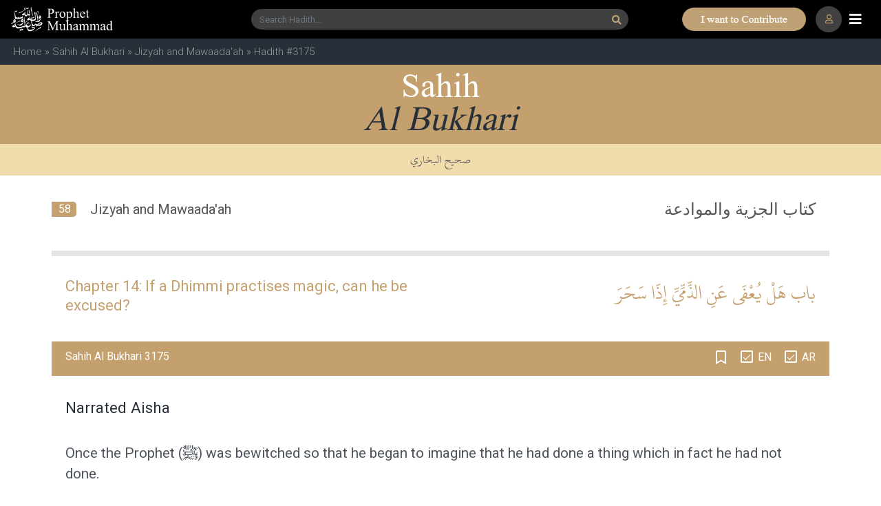

--- FILE ---
content_type: text/html; charset=UTF-8
request_url: https://www.prophetmuhammad.com/bukhari/3175
body_size: 8499
content:
<!DOCTYPE html>
<html lang="en-US">
<head>
    <meta charset="UTF-8">
    <meta http-equiv="X-UA-Compatible" content="IE=edge">
    <meta name="viewport" content="width=device-width, initial-scale=1">
    <link rel="dns-prefetch" href="www.googletagmanager.com" >
    <link rel="dns-prefetch" href="pro.fontawesome.com" >
    <link rel="dns-prefetch" href="code.jquery.com" >
    <link rel="dns-prefetch" href="cdnjs.cloudflare.com" >
    <link rel="dns-prefetch" href="maxcdn.bootstrapcdn.com" >
    <link rel="dns-prefetch" href="fonts.googleapis.com" >
    <link rel="preconnect" href="https://fonts.googleapis.com">
    <link rel="preconnect" href="https://fonts.gstatic.com" crossorigin>		
    <link rel="preconnect" href="https://pro.fontawesome.com" crossorigin>
    <link rel="preconnect" href="https://cdnjs.cloudflare.com" crossorigin>
    <link rel="preconnect" href="https://www.googletagmanager.com" crossorigin>		
    <link rel="preconnect" href="https://code.jquery.com" crossorigin>		
    <link rel="preconnect" href="https://www.youtube.com" crossorigin>		
    <link rel="preconnect" href="https://www.gstatic.com" crossorigin>	

    <link rel="shortcut icon" type="image/x-icon" href="/assets/images/ms-icon-70.png">

    <link rel="stylesheet" href="https://pro.fontawesome.com/releases/v5.10.0/css/all.css"  media="print" onload="this.media='all'"  integrity="sha384-AYmEC3Yw5cVb3ZcuHtOA93w35dYTsvhLPVnYs9eStHfGJvOvKxVfELGroGkvsg+p" crossorigin="anonymous"/>
    <link rel="stylesheet" href="https://cdnjs.cloudflare.com/ajax/libs/twitter-bootstrap/4.3.0/css/bootstrap.css"  media="print" onload="this.media='all'" ></link>
    <link rel="stylesheet" href="/assets/css/site2020.css?rand=990"  media="print" onload="this.media='all'" ></link>
    <script src="https://code.jquery.com/jquery-3.4.1.min.js" integrity="sha256-CSXorXvZcTkaix6Yvo6HppcZGetbYMGWSFlBw8HfCJo=" crossorigin="anonymous"></script>


    <style>@media (min-width: 768px) {.mnu-scrollbar::-webkit-scrollbar {width:0px;}}</style>
    <style>
        /* Updated colors to match the image */
        #unique-topbar-container {
            background-color: rgb(0, 0, 0);
            padding: 12px 0;
            color: #c4a06e;
            border-bottom: 1px solid #c4a06e40;
            padding:0.5rem 1rem;
            flex:1;
        }
        
        #unique-topbar-container .unique-topbar-content {
            display: flex;
            align-items: center;
            justify-content: center;
            flex: 1;
            gap: 7px;
        }
        
        #unique-topbar-container .unique-topbar-text {
            font-size: 15px;
            font-weight: 500;
            color: #c4a06e;
        }
        
        #unique-topbar-container .unique-topbar-btn {
            background-color: #c4a06e;
            color: black;
            border: none;
            padding: 4px 14px;
            border-radius: 20px;
            font-weight: 700;
            transition: all 0.3s;
            font-size: 15px;
        }
        
        #unique-topbar-container .unique-topbar-btn:hover {
            background-color: #c4a06e;
            transform: translateY(-1px);
            box-shadow: 0 2px 8px rgba(0,0,0,0.2);
        }
        .unique-topbar-btn:hover {
            background-color: #c4a06e;
            transform: translateY(-1px);
            box-shadow: 0 2px 8px rgba(0,0,0,0.2);
        }
        .unique-topbar-btn {
    background-color: #c4a06e;
    color: black;
    border: none;
    padding: 9px 27px 8px 20px;
    border-radius: 20px;
    font-weight: 700;
    transition: all 0.3s;
    font-size: 15px;
    text-transform: uppercase;
}

        @media(max-width:992px){
            /* .content {
                margin-top: 102px !important;
                margin-bottom: 0px;
            } */
        }
    </style>

    <title>Sahih Al Bukhari 3175 Hadith Arabic &amp; English Translation | Jizyah and Mawaada&#039;ah  | 14</title>
        


</head>
<body>
<div class="sticky_head">
    <!--
    <div id="unique-topbar-container" class="d-block d-lg-none">
        <div class="d-flex">
            <div class="unique-topbar-content">
                <span class="unique-topbar-text" id="unique-topbar-text"></span>
                <button class="unique-topbar-btn" id="unique-topbar-btn"></button>
            </div>
        </div>
    </div>
    -->
    


    <nav class="navbar navbar-fixed-top navbar-dark bg-dark main-nav">
        <div class="container container-header position-relative">
            <ul class="nav navbar-nav nav-logo">
                <li class="nav-item active">
                <a class="navbar-brand d-none d-sm-block"  href="/"><img class="logo" src="/assets/images/logo_pc.svg"></a>
                <a class="navbar-brand d-block d-sm-none"  href="/"><img class="logo" src="/assets/images/logo_sm.svg"></a>
                </li>
            </ul>
                        <ul class="nav navbar-nav mx-auto nav-search  d-none d-sm-block">
                <li class="nav-item">
                    <form class="form-inline my-2 my-lg-0 mx-auto" method="get" action="/hadith-search/">
                        <div class="input-group">
                            
                            <input type="text" name="q" id="q" class="form-control g_search" placeholder="Search Hadith...">
                            <!-- <div class=""> -->
                                <button class=" g_search_btn" type="submit"><i style="font-size:14px;" class="fa fa-search"></i></button>
                            <!-- </div> -->
                        </div>
                        <input type="hidden" name="c" id="c" value="all">  
                        <input type="hidden" name="s" id="s">
                            <input type="hidden" name="a" id="a">
                            <input type="hidden" name="i" id="i">
                            <input type="hidden" name="d" id="d">       
                            <div id="suggestion" class="col-12 px-0"></div>                          
                    </form>                                  
                </li>
            </ul>
                        <ul class="nav navbar-nav search_sm  d-block d-sm-none" onclick="toggleSearch();"><li><div class=""><i class="fas fa-search"></i>
            </div></li></ul>
            <ul class="nav navbar-nav btn d-none d-lg-flex" style="position: absolute;right: 80px;">        
                    
                    <img class="ppimg" src="https://www.prophetmuhammad.com/assets/images/contribute.png" border="0" style="min-width:180px;cursor:pointer;" onclick="location='/sadaqah'" />
                    
                    </ul>
                        <ul class="nav navbar-nav nav_profile" onclick="location='/site/login'"><li><div class="">
                            <i class="far fa-user"></i>
                            </div></li></ul>
            
            <ul class="nav navbar-nav nav-toggler">
                <li class="nav-item">
                <i class="navbar-toggler fas fa-bars"></i>
                </li>
            </ul>
        </div>
    </nav>


        <div class="breadcrumb"><a href="/">Home</a>&nbsp;»&nbsp;<a href="/bukhari">Sahih Al Bukhari</a>&nbsp;»&nbsp;<a href="/bukhari/chapters/58">Jizyah and Mawaada'ah</a>&nbsp;»&nbsp;Hadith #3175</div>
    </div>
    <!--main-menu-->
    <div class="fixed-top main-menu">
        <div class="flex-center mnu-scrollbar"  style="max-height:calc(100% - 50px);overflow:scroll;scrollbar-width: none;"> 
        <ul class="nav flex-column nav-items">
            <li class="nav-item nav-li delay-1"><a class="nav-link" href="/"><i class="fas fa-home nav-ico"></i> Home</a></li>
            <li class="nav-item nav-li delay-1"><a class="nav-link" href="/hadith-search"><i class="fas fa-search nav-ico"></i> Hadith Search</a></li>            
            <li class="nav-item nav-li delay-1"><a class="nav-link" href="/site/login"><i class="fas fa-bookmark nav-ico"></i> Hadith Bookmarks</a></li>            
            <li class="nav-item nav-li delay-2"><a class="nav-link" href="/prophet-muhammad-akhlaq"><i class="fas fa-flower-tulip nav-ico"></i> Our Prophet's Akhlaq</a></li>
            <li class="nav-item nav-li delay-3"><a class="nav-link" href="/reminders"><i class="fas fa-bullhorn nav-ico"></i> Qur'an & Hadith Authentic Reminders</a></li>
            <li class="nav-item nav-li delay-1"><a class="nav-link" href="/facts"><i class="fas fa-info-circle nav-ico"></i> Quick Facts</a></li>
            <li class="nav-item nav-li delay-1"><a class="nav-link" href="/sadaqah"><i class="fab fa-paypal nav-ico"></i> Contribute / Sadqah Jariah</a></li>
            <li class="nav-item nav-li delay-3"><a class="nav-link" href="/reminders"><i class="fas fa-books nav-ico"></i> Collection of Ahadith Books</a></li>
            <li class="nav-item nav-li delay-4"><a class="nav-link" href="/bukhari"><i class="fas fa-chevron-right subnav-ico"></i> Sahih Al Bukhari</a></li>
            <li class="nav-item nav-li delay-4"><a class="nav-link"  href="/muslim"><i class="fas fa-chevron-right subnav-ico"></i> Sahih Muslim</a></li>
            <li class="nav-item nav-li delay-4"><a class="nav-link" href="/abudawud"><i class="fas fa-chevron-right subnav-ico"></i> Sunan Abi Dawud</a></li>
            <li class="nav-item nav-li delay-4"><a class="nav-link" href="/tirmidhi"><i class="fas fa-chevron-right subnav-ico"></i> Jami` at-Tirmidhi</a></li>
            <li class="nav-item nav-li delay-4"><a class="nav-link" href="/nasai"><i class="fas fa-chevron-right subnav-ico"></i> Sunan an-Nasa'i</a></li>
            <li class="nav-item nav-li delay-4"><a class="nav-link" href="/ibnmajah"><i class="fas fa-chevron-right subnav-ico"></i> Sunan Ibn Majah</a></li>
            <li class="nav-item nav-li delay-4"><a class="nav-link" href="/mishkat"><i class="fas fa-chevron-right subnav-ico"></i> Mishkat al-Masabih</a></li>
            <li class="nav-item nav-li delay-4"><a class="nav-link" href="/ahmad"><i class="fas fa-chevron-right subnav-ico"></i> Musnad Ahmad</a></li>
            <li class="nav-item nav-li delay-4"><a class="nav-link" href="/bulugh"><i class="fas fa-chevron-right subnav-ico"></i> Bulugh al-Maram</a></li>
            <li class="nav-item nav-li delay-4"><a class="nav-link" href="/shamail"><i class="fas fa-chevron-right subnav-ico"></i> Ash-Shama'il Al-Muhammadiyah</a></li>
            <li class="nav-item nav-li delay-4"><a class="nav-link" href="/adab"><i class="fas fa-chevron-right subnav-ico"></i> Al-Adab Al-Mufrad</a></li>      
            <li class="nav-item nav-li delay-4"><a class="nav-link" href="/qudsi40"><i class="fas fa-chevron-right subnav-ico"></i> 40 Hadith Qudsi</a></li>   
            <li class="nav-item nav-li delay-4"><a class="nav-link" href="/nawawi40"><i class="fas fa-chevron-right subnav-ico"></i> 40 Hadith Nawawi</a></li>   
            <li class="nav-item nav-li delay-4"><a class="nav-link" href="/riyadussalihin"><i class="fas fa-chevron-right subnav-ico"></i> Riyad as-Salihin</a></li> 
            <li class="nav-item nav-li delay-4"><a class="nav-link" href="/targhib"><i class="fas fa-chevron-right subnav-ico"></i> Al-Targhib wal-Tarhib</a></li>   
            <li class="nav-item nav-li delay-4"><a class="nav-link" href="/malik"><i class="fas fa-chevron-right subnav-ico"></i> Muwatta Malik</a></li>
            
                
            
        </ul>
        </div>
    </div> 
    <!--main-menu-->

<div class="content">
    <style>
.title_white{width:100%;}
.title_black{width:100%;}
h1{width:100%;margin:0;padding:0;}
h2{width:100%;margin:0;padding:0;}
h2{color:unset;font-size:unset;line-height:unset;font-weight:normal;}
h1{color:unset;font-size:unset;line-height:unset;font-weight:normal;}
h3{color:unset;font-size:unset;line-height:unset;font-weight:normal;}
.linline{color:#4E555E;}
.linline:visited,.linline:active,.linline:hover {color:#4E555E;}
.ar{padding-bottom:20px !important;}
</style>
<link rel="stylesheet" href="https://cdnjs.cloudflare.com/ajax/libs/fancybox/3.2.5/jquery.fancybox.min.css" />
<script src="https://cdnjs.cloudflare.com/ajax/libs/fancybox/3.2.5/jquery.fancybox.min.js"></script>
<div class="chapter">
    <div class="chapter_title">
        <div class="title">
            <div class="title_inner row mx-0 px-0">
                
                    <div class="head col-12 px-0"><h2>Sahih <BR><span class="head1">Al Bukhari</span></h2></div>
                    <div class="sub-head col-12 px-0"><h2>صحيح البخاري</h2></div>
                
            </div>
        </div>
        <div class="topic_head container">    
            <div class="col-12 mt-2 px-0">
                <div class="no">58</div>
                <div class="ttitle"><h2>Jizyah and Mawaada'ah</h2></div>                                
                <div class="ttitle_ar"><h2>كتاب الجزية والموادعة </h2></div> 
            </div>
            <div class="tofromsept">&nbsp;</div>
        </div>                  
    </div>        



    <div class="hadith_container">
                                <div class="chapter_title_container container m-auto">
                            <div class="chapter_title chapter_en "><h3><span class="hl">Chapter 14:</span>  If a Dhimmi practises magic, can he be excused?</h3></div>
                            <div class="chapter_ar"><h3>باب هَلْ يُعْفَى عَنِ الذِّمِّيِّ إِذَا سَحَرَ</h3></div>
                        </div>
                                        
                <div class="hadith_item container container_3043 ">
                    <div class="hadith_title" data-item-id="3175">
                        <div class=" row">
                            <div class="col-7"><span class="h_name"><h1>Sahih Al Bukhari 3175<h1></span></div>
                            <div class="col-5 text-right px-0 position-relative">
                                <div class="icon_bookmark " onclick="toggleBookmark(3043, event);"><i class="far fa-bookmark bookmark_3043"></i></div>
                                <div class="checkbox white"><input type="checkbox" id="sen3175" checked="checked" class="lang_en"> <label for="sen3175">EN</label></div>
                                <div class="checkbox white"><input type="checkbox" id="sar3175" checked="checked" class="lang_ar"> <label for="sar3175">AR</label></div>                                
                            </div>
                        </div>
                    </div>
                    <div class="en" id="en_3175"><p class="naration">
Narrated Aisha</p>
</p>
<p>Once the Prophet (ﷺ) was bewitched so that he began to imagine that he had done a thing which in fact he 
had not done.</p></div>
                    <div class="ar" id="ar_3175"><p>حَدَّثَنِي مُحَمَّدُ بْنُ الْمُثَنَّى، حَدَّثَنَا يَحْيَى، حَدَّثَنَا هِشَامٌ، قَالَ حَدَّثَنِي أَبِي، عَنْ عَائِشَةَ، أَنَّ النَّبِيَّ صلى الله عليه وسلم سُحِرَ حَتَّى كَانَ يُخَيَّلُ إِلَيْهِ أَنَّهُ صَنَعَ شَيْئًا وَلَمْ يَصْنَعْهُ‏.‏</p></div>                             
                                            <div class="grade">Grade: <strong>Sahih</strong> </div>  
                                        <div class="ref">REFERENCE: <a href="/bukhari/3175">Sahih Al Bukhari 3175</a>
                        <BR>In-book reference: <a href="/bukhari/chapters/58">Sahih Al Bukhari Book 58 Chapter 14 Hadith 1</a></div>
                </div>
                <div class="sept"></div> 
             
                  
                
    </div>
</div>
<link rel="stylesheet" href="https://cdnjs.cloudflare.com/ajax/libs/fancybox/3.2.5/jquery.fancybox.min.css" />
<script src="https://cdnjs.cloudflare.com/ajax/libs/fancybox/3.2.5/jquery.fancybox.min.js"></script>
<style>
.login_light_box{margin:0;padding:0;}
.login_box_container{margin:0;padding:0;}
.login_left{width:378px;}
.login_right{width:378px;padding:60px 0 0;}
.login_right .icon{font-size:60px;color:rgba(39,47,57,0.5)}
.login_right .lbl_hadith{font-size:44px;font-family:"Times New Roman";line-height:34px;color:#bea174;}
.login_right .lbl_bookmarks{font-size:44px;font-family:"Times New Roman";font-style:italic;line-height:34px;}
.login_right .lbl_txt{font-family:roboto;font-size:17px;width:300px;padding:20px 0;margin:auto;color:#4E555E;}
.bouton-image:before {content: "";width: 16px;height: 16px;display: inline-block;margin-right: 9px;vertical-align: text-top;background-color: transparent;background-position : center center;background-repeat:no-repeat;}
.lbl_btn_goo:before{background-image : url(/assets/images/login-ic-goo.svg);height:25px;width: 25px;}
.lbl_btn_fb:before{background-image : url(/assets/images/login-ic-fb.svg);height:25px;width: 25px;color:#4267b2;}
.login_right .lbl_btn{border:1px solid #707070;border-radius:5px;display:inline-block;padding:7px 15px;width:250px;text-align: left;margin-bottom: 10px;cursor:pointer;}
.login_right .img-sm{background-image:url('/assets/images/login-img-sm.png');background-position:center;background-repeat:no-repeat;height:230px;width:100%;background-size:cover;}
.fancybox-container{z-index:9999911;}

@media (max-width: 992px) {
.login_right{margin:0;padding:0;max-width:290px;}
.login_right .lbl_txt{font-size:15px;width:250px;}
.login_right .lbl_btn{font-size:15px;font-weight:bold;width:250px;}
}
</style>
<div class="light_box_container" style="display:none;min-height:522px;">
    <div class="login_light_box">
        <div class="container login_box_container">
            <div class="row mx-0">
                <div class="login_left d-none d-lg-block"><img src="/assets/images/login-img-lg.png"></div>
                <div class="login_right text-center">            
                    <div class="d-block d-lg-none img-sm"></div>
                    <div class="d-none d-lg-block icon"><i class="far fa-bookmark"></i></div>
                    <div class="d-none d-lg-block lbl_hadith">Hadith</div>
                    <div class="d-none d-lg-block lbl_bookmarks">bookmarks</div>
                    <div class="lbl_txt">Bookmark your favorite Hadith on ProphetMuhammad.com by simply logging in with your Facebook or Google Account & Pick up from where you left.</div>
                    <div class="lbl_btn lbl_btn_fb bouton-image"><a style="color:#555555" href="/auth/social-login?provider=Facebook">Continue with Facebook</a></div>
                    <div class="lbl_btn lbl_btn_goo bouton-image"><a style="color:#555555" href="/auth/social-login?provider=Google">Continue with Google</a></div>
                </div>
            </div>
        </div>
    </div>
</div>

<script>
$( document ).ready(function() {

    // togglePopup();
});

function toggleBookmark(id, e){
    
    $.ajax({
        url: "/site/bookmark-edge",
        data: { id: id, do:($('.bookmark_'+id).hasClass('far') ? 1 :0 )}
        
    }).done(function(data) {
        data = parseInt(data);
        switch(data){
            case -1:
                togglePopup();
            break;
            case 1:
                if($('.bookmark_'+id).hasClass('far')){
                    $('.container_'+id).addClass('_bookmarked');                    
                }else{
                    $('.container_'+id).removeClass('_bookmarked');
                }                
                $('.bookmark_'+id).toggleClass('far fas');
            break;
        }
    });    
}

function togglePopup(){
    $().fancybox({
        type:'inline',
        opts : {
            beforeShow : function( instance, current ) {
                // $('.light_box_container').show();
                console.log(123);
            },
            afterClose : function( instance, current ) {
                // $('.light_box_container').hide();
                console.log(432);
            }	    
        }
    });    
    $.fancybox.open($(".login_light_box"));
}
</script><script>
$( document ).ready(function() {
    
});

$(window).scroll(function() {
    $('.hadith_title').each(function() {
        if(isVisible($(this))){
            // console.log($(this).attr('data-item-id')+ ' visible, top:'+$(this));
            if($(this).offset().top < 200){
                // $(this).addClass(sticky);
            }
        }
    });

    $('.lang_en').click(function(e){
        if($(this).is(':checked')){  
            $('.lang_en').each(function() {
                $( this ).prop( "checked", true );
                $('.en').show();
                $('.chapter_en').show();
            });  
        }else{
            if(!$('.lang_ar').is(':checked')){
                e.preventDefault();
                return;        
            }
            $('.lang_en').each(function() {
                $( this ).prop( "checked", false );
                $('.en').hide();
                $('.chapter_en').hide();
            });
        }        
    });

    $('.lang_ar').click(function(e){
        if($(this).is(':checked')){  
            $('.lang_ar').each(function() {
                $( this ).prop( "checked", true );
                $('.ar').show();
                $('.chapter_ar').show();
            });  
        }else{
            if(!$('.lang_en').is(':checked')){
                e.preventDefault();
                return;        
            }

            $('.lang_ar').each(function() {
                $( this ).prop( "checked", false );
                $('.ar').hide();
                $('.chapter_ar').hide();
            });
        }        
    });    
});

function toggleLang(lang){

}

function isVisible($el) {
  var winTop = $(window).scrollTop();
  var winBottom = winTop + $(window).height();
  var elTop = $el.offset().top;
  var elBottom = elTop + $el.height();
  return ((elBottom<= winBottom) && (elTop >= winTop));
}

</script></div>


<div class="footer_container" style="position:absolute;left:0;right:0;z-index:99999999;">

    <div class="footer-first">
        <div class="container my-0">
            <div class="row justify-content-md-center mx-0">
                <div class="col-12 col-sm-6 col-md-8 col-lg-8 my-5">
                    <div class="row px-0">
                        <div class="col-6 col-md-3 footer-sect"><a href="/#books"><div class="fs">Hadiths</div><div class="sec">collection</div></a></div>
                        <div class="col-6 col-md-3 footer-sect"><a href="/prophet-muhammad-akhlaq"><div class="fs">Akhlaq</div><div class="sec">anecdote</div></a></div>
                        <div class="col-6 col-md-3 footer-sect"><a href="/reminders"><div class="fs">Hadith</div><div class="sec">reminders</div></a></div>                    
                        <div class="col-6 col-md-3 footer-sect"><a href="/volunteer"><div class="fs">Volunteer</div><div class="sec">with us</div></a></div>                    
                    </div>          
                </div>
                <div class="col-12 col-sm-6 col-md-4 col-lg-4 px-5 pl-sm-3 pb-5 py-md-4 px-md-0 align-self-center">
                    <div class="f-visit row mx-0 px-0 text-center d-md-none d-flex">
                        <div class="col-6 text-center text-sm-left px-0 px-sm-2"><a target="_blank" href="https://play.google.com/store/apps/details?id=com.wordofallah.quran">Download <br>WordofAllah.com<br>Qur'an app</a></div>
                        <div class="col-6 text-center text-sm-right px-0"><a target="_blank" href="https://play.google.com/store/apps/details?id=com.wordofallah.quran"><img loading="lazy"  src="/assets/images/woa-app.svg"></a></div>
                    </div>
                        
                    <div class="f-visit row mx-0 px-0 text-center  d-none d-md-flex">
                        <div class="col-8 col-lg-7 text-left px-0 px-sm-2 pl-md-4 pl-lg-5"><a target="_blank" href="https://www.wordofallah.com">Visit Now <br>WordofAllah.com<br>Qur'an app</a></div>
                        <div class="col-4 col-lg-5 text-right text-lg-left px-0"><a target="_blank" href="https://www.wordofallah.com"><img loading="lazy"  src="/assets/images/woa-app.svg"></a></div>
                    </div>
                </div>  
            </div>  
        </div>    
    </div>  
    <div class="text-center py-2" style="background:#171c20;font-family:'Times New Roman'"> 
        <a style="font-size:14px;color:#ffffff86;" href="/site/privacy">Privacy Policy</a>&nbsp;<span style="margin:0 25px;font-size:14px;color:#ffffff86;">|</span>&nbsp;<a style="font-size:14px;color:#ffffff86" href="/site/terms">Terms & Conditions</a>
    </div>
    <div class="footer">
        <div class="container my-0 px-0">
            <div class="row mx-0 px-0  justify-content-center px-0">
                <div class="footer-copyright my-3 my-md-0 col-md-3 col-sm-6 order-2 order-sm-1 text-lg-left px-0">© 2026 <a style="color:#ffffff7a" href="/"><strong>Prophet Muhammad</strong></a>.com</div>
                <div class="footer-contribute col-md-7order-2  text-lg-center order-sm-1 order-sm-2 my-4 my-md-1 px-0">A Sadaqah Jariyah Project 
                    <div class="btn">        
                    
                    <img loading="lazy"  class="ppimg" src="https://www.prophetmuhammad.com/assets/images/contribute.png" border="0" style="min-width:180px;cursor:pointer;" onclick="location='/sadaqah'" />
                    
                    </div>
                </div>
                <div class="footer-icons col-md-2 col-sm-6 order-1 order-sm-3 px-0">
                    <a href="https://www.facebook.com/ProphetMuhammadcom/" target="_blank"><i class="fab fa-facebook-square"></i></a> 
                    <a href="https://www.instagram.com/prophetmuhammad.co/" target="_blank"><i class="fab fa-instagram"></i></a> 
                </div>
            </div>
        </div>    
    </div>
</div>
<!--
<div id="_footer_sadaqah" class="d-md-none d-none" style="">
<div onclick=" $('#_footer_sadaqah').hide()" class="btn_close"><i class="far fa-times-circle"></i></div>
<div style="display: flex;justify-content: space-between;position:relative;padding: 0;margin: 0;align-items: stretch;text-align: center;">
<div class="fs2 col-12"><a class="icon d-flex " rel="nofollow" target="_blank" href="https://www.mybetterhalf.com/sadaqah" style="font-weight:500;font-size:17px !important;"><object style="height:25px;" type="image/svg+xml" data="https://www.mybetterhalf.com//assets/images/2021/sadaqah.svg"></object><span style="color:#fff;padding:3px 0px 0 11px;font-weight:500;">CONTRIBUTE</span></a></div>
</div>
</div>
-->

<div id="_footer_sadaqah" class="d-md-none" style="display:none;">			
    <div style="display: flex;justify-content: center;position: absolute;top: -19px;left: 0;right: 0;">
        <script>
            function closeSadaqah(event) {
                event.stopPropagation();
                $('#_footer_sadaqah').hide();
                return false;
            }
        </script>

        <div style="position:relative;">
            <button class="unique-topbar-btn" id="unique-topbar-btn">I want to Contribute</button>
            <div onclick="void(0);closeSadaqah(event)" class="btn_close">
                <i class="far fa-times-circle"></i>
            </div>
        </div>
    </div>
</div>

<!-- The lightbox container -->
<style>#lightbox-container .modal-dialog {
  margin: 0 auto;
}
body{padding-right:0 !important;}
#_footer_sadaqah {
    z-index: 999;
    color: white;
    display: inline-block;
    width: 100%;
    bottom: 0;
    position: fixed;
    height: 40px;
    background: black;
}
.btn_close {
    position: absolute;
    border-radius: 20px;
    font-size: 18px;
    background: #373e45;
    right: -10px;
    top: 5px;
    color: #c4a06e;
    font-weight: 300;
    padding: 1px 5px 0px;
}
.modal-content {background-color: transparent;border:0;margin:auto;width:auto;}
.modal-body{text-align:center;}
button.close {
    padding: 0;
    background-color: #be8d49;
    border: 0;
    -webkit-appearance: none;
    -moz-appearance: none;
    position: absolute;
    right: 9px;top:13px;
    border-radius: 50px;
    padding: 2px 8px;
    color: #ffffff;
    z-index: 1;
    opacity: 1 !important;
}
.close {
    text-shadow: none;
}
#lightbox-container{padding-right:0 !important;}
.modal {
    z-index: 999999;
    background: #272f398c;
}

</style>
<div id="lightbox-container" class="modal" style="">
  <div class="modal-dialog modal-dialog-centered">
    <div class="modal-content">
      <button type="button" class="close" data-dismiss="modal">&times;</button>
      <div class="modal-body">
        <!-- Custom HTML content goes here -->
        <picture  onclick="location='/sadaqah'">
            <source srcset="/assets/images/PM-Donation-Lightbox-xs.jpeg?2025" media="(max-width: 767px)">
            <source srcset="/assets/images/PM-Donation Lighbox.png?20261">
            <img loading="lazy"  src="/assets/images/PM-Donation Lighbox.png?20261" class="img-fluid" style="cursor:pointer;" onclick="location='/sadaqah'">
        </picture>
        
      </div>
    </div>
  </div>
</div>

<script src="https://cdnjs.cloudflare.com/ajax/libs/jquery-cookie/1.4.1/jquery.cookie.min.js"></script>

<script>

// Function to show the lightbox
function openLightbox() {
  //remove below to enable it
  return;
  $('#lightbox-container').modal('show');
//   $('#_footer_sadaqah').hide();
}

// Function to hide the lightbox
function closeLightbox() {
  $('#lightbox-container').modal('hide');
//   $('#_footer_sadaqah').show();
}



$(document).ready(function(){
  $('.navbar-toggler').click(function(){
	$('.main-menu').slideToggle();
  });

// Check if the cookie exists
if ($.cookie('lightbox') == null) {
  // Show the lightbox if the cookie does not exist
  openLightbox();

  // Set the cookie so the lightbox only appears once per session
  $.cookie('lightbox', 'true', { path: '/', expires: 1/96 });

}

// Bind the click event to the button to open the lightbox
$('#lightbox-open-btn').click(function(e) {
  e.preventDefault();
  openLightbox();
});

// Bind the click event to the close button to close the lightbox
$('#lightbox-container .close').click(function(e) {
  e.preventDefault();
  closeLightbox();
});
});

function toggleSearch(){
    $('.nav-search').toggleClass('d-none d-sm-block d-sm-none d-block');
    $('.search_sm').toggleClass('d-none d-sm-block d-sm-none d-block');
    $('.nav_profile').toggle();
}
</script>
<script defer async src="https://cdnjs.cloudflare.com/ajax/libs/popper.js/1.12.9/umd/popper.min.js" integrity="sha384-ApNbgh9B+Y1QKtv3Rn7W3mgPxhU9K/ScQsAP7hUibX39j7fakFPskvXusvfa0b4Q" crossorigin="anonymous"></script>
<script defer async src="https://maxcdn.bootstrapcdn.com/bootstrap/4.0.0/js/bootstrap.min.js" integrity="sha384-JZR6Spejh4U02d8jOt6vLEHfe/JQGiRRSQQxSfFWpi1MquVdAyjUar5+76PVCmYl" crossorigin="anonymous"></script>    
<link href="https://fonts.googleapis.com/css2?family=Roboto:wght@300;400;500;700&display=swap" rel="stylesheet">
<script defer async type="text/javascript" src="/assets/js/common.js"></script>
<!-- Global site tag (gtag.js) - Google Analytics -->
<script  defer async src="https://www.googletagmanager.com/gtag/js?id=G-555YPHXPYZ"></script>
<script>
  window.dataLayer = window.dataLayer || [];
  function gtag(){dataLayer.push(arguments);}
  gtag('js', new Date());

  gtag('config', 'G-555YPHXPYZ');
</script>

<script>
        $(document).ready(function() {
            // Arrays of possible text and button values
            const textOptions = [
                "",
                "",
            ];
            
            const buttonOptions = [
                "I want to Contribute",
                "Infaq Lillah",
                "Sadaqah Jariyah",
                "Fee Sabeelillah",
                "Support The Cause",
            ];
            
            // Function to get random item from array
            function getRandomItem(arr) {
                return arr[Math.floor(Math.random() * arr.length)];
            }
            
            // Set random text and button content
            $('#unique-topbar-text').text(getRandomItem(textOptions));
            $('#unique-topbar-btn').text(getRandomItem(buttonOptions));

            

            
            // Optional: Add click handler for the button
            $('#unique-topbar-btn').click(function() {
                window.location.href = '/sadaqah?utm_source=pm_mob';
            });

            $('#unique-topbar-container').click(function() {
                window.location.href = '/sadaqah?utm_source=pm_mob';
            });
        });
    </script>


</body>
</html>